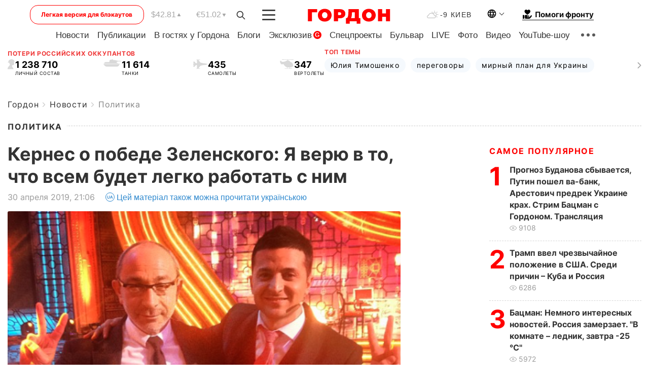

--- FILE ---
content_type: text/html; charset=utf-8
request_url: https://www.google.com/recaptcha/api2/aframe
body_size: 267
content:
<!DOCTYPE HTML><html><head><meta http-equiv="content-type" content="text/html; charset=UTF-8"></head><body><script nonce="YD4bE6qsqfOBSMrNe136Jw">/** Anti-fraud and anti-abuse applications only. See google.com/recaptcha */ try{var clients={'sodar':'https://pagead2.googlesyndication.com/pagead/sodar?'};window.addEventListener("message",function(a){try{if(a.source===window.parent){var b=JSON.parse(a.data);var c=clients[b['id']];if(c){var d=document.createElement('img');d.src=c+b['params']+'&rc='+(localStorage.getItem("rc::a")?sessionStorage.getItem("rc::b"):"");window.document.body.appendChild(d);sessionStorage.setItem("rc::e",parseInt(sessionStorage.getItem("rc::e")||0)+1);localStorage.setItem("rc::h",'1769785514904');}}}catch(b){}});window.parent.postMessage("_grecaptcha_ready", "*");}catch(b){}</script></body></html>

--- FILE ---
content_type: application/javascript; charset=utf-8
request_url: https://fundingchoicesmessages.google.com/f/AGSKWxUV_QXuZ4okZtbRv1xvNh5pISJQ3twM2PNiZSD2NZJk9piHuL8AqNx01iU5Dasb2lqGsuXvLwV8PrQ3fX7_Aker_1o2YlJAjT4snDK3GYBtlztb48ts9h7AFOwsMyLAt8QdcYn9t3KTM3X_8ae7PiHv_kGjFxX8SskbT_UxiWfwD5cA8_t-8OGEWN55/_/advph./nuggad./pledgead._pop_ad./ads728.
body_size: -1286
content:
window['bd0b3635-c16b-4878-8193-fbc6c7c3a657'] = true;